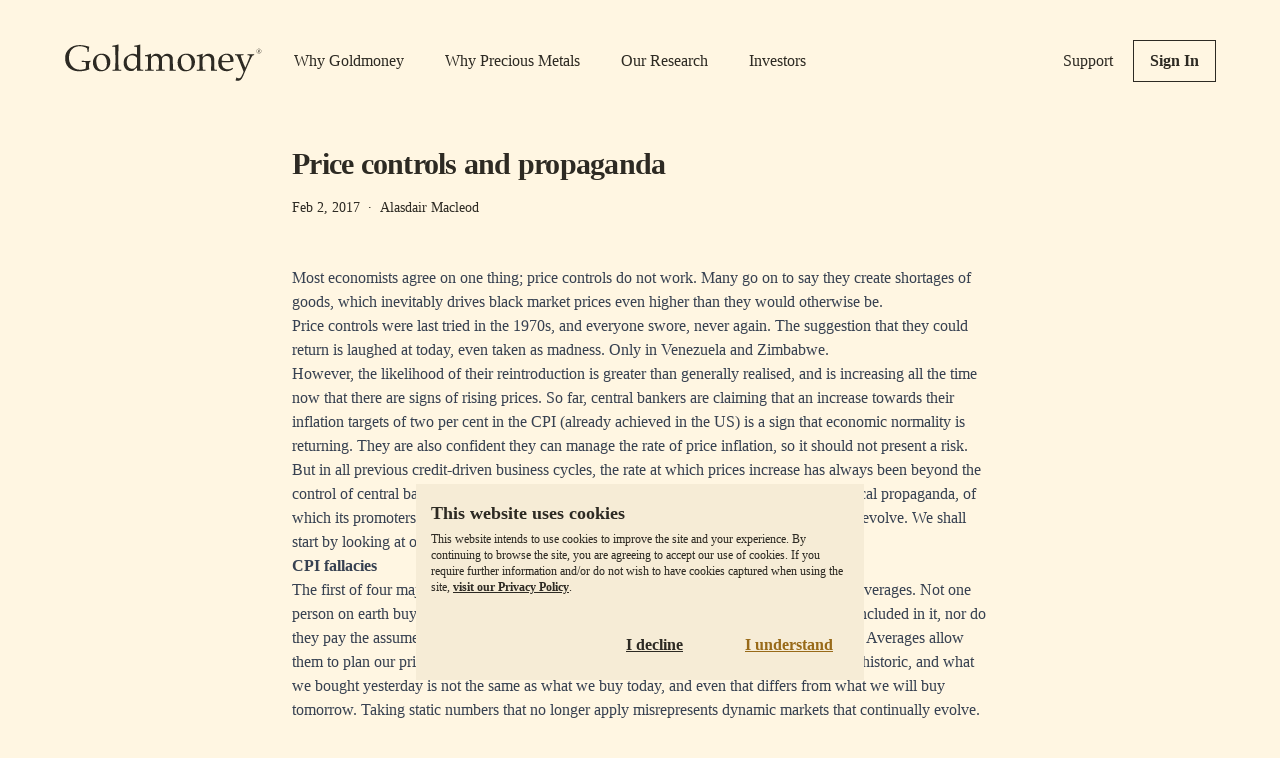

--- FILE ---
content_type: text/html; charset=utf-8
request_url: https://www.goldmoney.com/research/price-controls-and-propaganda
body_size: 8337
content:
<!DOCTYPE html><html><head><meta name="viewport" content="width=device-width"/><meta charSet="utf-8"/><meta name="twitter:card" content="summary_large_image"/><meta name="twitter:site" content="@Goldmoney"/><meta property="og:url" content="https://www.goldmoney.com/research/price-controls-and-propaganda"/><meta property="og:type" content="website"/><meta property="og:image" content="https://www.goldmoney.com/og-image.png"/><meta property="og:image:type" content="image/png"/><meta property="og:image:width" content="1200"/><meta property="og:image:height" content="630"/><meta property="og:locale" content="en_US"/><meta property="og:site_name" content="Goldmoney"/><link rel="canonical" href="https://www.goldmoney.com/research/price-controls-and-propaganda"/><meta name="google-site-verification" content="qI-i1xaMMwQWxHsEOGFLPiZ-9Z4ejTzK-Gc0q12C6YM"/><meta name="p:domain_verify" content="61a2cbdaefb74128a320bb64e67b7ba5"/><meta name="apple-mobile-web-app-status-bar-style" content="default"/><meta name="apple-mobile-web-app-title" content="Goldmoney"/><link rel="favicon" href="/favicon.ico?v=2"/><title>Price controls and propaganda - Research - Goldmoney</title><meta name="robots" content="index,follow"/><meta name="description" content="Most economists agree on one thing; price controls do not work. Many go on to say they create shortages of goods, which inevitably drives black market prices even higher than they would otherwise be.
Price controls were last tried in the 1970s, and everyone swore, never again. The suggestion..."/><meta property="og:title" content="Price controls and propaganda - Research - Goldmoney"/><meta property="og:description" content="Most economists agree on one thing; price controls do not work. Many go on to say they create shortages of goods, which inevitably drives black market prices even higher than they would otherwise be.
Price controls were last tried in the 1970s, and everyone swore, never again. The suggestion..."/><meta name="next-head-count" content="23"/><link rel="preload" href="/_next/static/css/197e9d98a8bd4640.css" as="style"/><link rel="stylesheet" href="/_next/static/css/197e9d98a8bd4640.css" data-n-g=""/><noscript data-n-css=""></noscript><script defer="" nomodule="" src="/_next/static/chunks/polyfills-5cd94c89d3acac5f.js"></script><script src="/_next/static/chunks/webpack-d7b038a63b619762.js" defer=""></script><script src="/_next/static/chunks/framework-a87821de553db91d.js" defer=""></script><script src="/_next/static/chunks/main-bf2372986349287c.js" defer=""></script><script src="/_next/static/chunks/pages/_app-4fb55abfff62f15a.js" defer=""></script><script src="/_next/static/chunks/457-fb89f09d1da582d8.js" defer=""></script><script src="/_next/static/chunks/257-ef25f0396132bf2b.js" defer=""></script><script src="/_next/static/chunks/55-219fe3c4a910ad3f.js" defer=""></script><script src="/_next/static/chunks/871-34a959c7f22ae0ac.js" defer=""></script><script src="/_next/static/chunks/pages/research/%5B%5B...slug%5D%5D-39b388eeb5cde679.js" defer=""></script><script src="/_next/static/FNNOoAvzjnlwda-uLor1s/_buildManifest.js" defer=""></script><script src="/_next/static/FNNOoAvzjnlwda-uLor1s/_ssgManifest.js" defer=""></script><script src="/_next/static/FNNOoAvzjnlwda-uLor1s/_middlewareManifest.js" defer=""></script></head><body><div id="__next"><div class="page-wrap"><header class="flex py-5 items center lg:py-10 bg-gmy-bg-100"><div class="flex items-center flex-grow"><a class="mr-8" href="/"><img src="/_next/static/media/goldmoney-logo.fe1d2f28.svg" alt="Goldmoney logo"/></a><nav class="justify-between flex-grow hidden max-w-lg lg:flex"><a class="hover:underline" href="/why-goldmoney">Why Goldmoney</a><a class="hover:underline" href="/why-precious-metals">Why Precious Metals</a><a class="hover:underline" href="/research">Our Research</a><a class="hover:underline" href="/investors">Investors</a></nav></div><nav class="items-center hidden lg:flex"><a href="https://support.goldmoney.com/" class="mr-5 hover:underline" rel="noreferrer" target="_blank">Support</a><a href="https://holding.goldmoney.com" class="button">Sign In</a></nav><div class="lg:hidden"><button type="button" class="button">Menu</button></div></header><main class="flex-grow"><article class="flex flex-col w-full max-w-[43.5rem] mx-auto mt-6 mb-10"><h1 class="text-2xl md:text-3xl heading">Price controls and propaganda</h1><span class="flex items-center mt-4 text-sm">Feb 2, 2017<!-- --><span class="mx-2">·</span>Alasdair Macleod<!-- --></span><div class=" mt-8 leading-6 prose max-w-none md:mt-12 prose-p:text-gmy-dark prose-strong:text-gmy-dark prose-headings:leading-snug prose-headings:tracking-tight prose-headings:antialiased prose-headings:text-gmy-dark prose-a:text-gmy-dark prose-a:underline prose-a:hover:text-gmy-dark-gold prose-table:!my-0 "><h2 class="Strapline">Most economists agree on one thing; price controls do not work. Many go on to say they create shortages of goods, which inevitably drives black market prices even higher than they would otherwise be.</h2>
<p class="RichText">Price controls were last tried in the 1970s, and everyone swore, never again. The suggestion that they could return is laughed at today, even taken as madness. Only in Venezuela and Zimbabwe.</p>
<p class="RichText">However, the likelihood of their reintroduction is greater than generally realised, and is increasing all the time now that there are signs of rising prices. So far, central bankers are claiming that an increase towards their inflation targets of two per cent in the CPI (already achieved in the US) is a sign that economic normality is returning. They are also confident they can manage the rate of price inflation, so it should not present a risk. But in all previous credit-driven business cycles, the rate at which prices increase has always been beyond the control of central banks. This article explains why, and highlights the central role of statistical propaganda, of which its promoters are hardly aware. It also suggests how inflation outcomes are likely to evolve. We shall start by looking at officially-recorded prices.</p>
<p class="RichText"><strong>CPI fallacies</strong></p>
The first of four major fallacies behind state-sponsored price statistics is the application of averages. Not one person on earth buys the products in the consumer price index in the proportions they are included in it, nor do they pay the assumed prices. Welcome to the macroeconomists’ favourite tool, the average. Averages allow them to plan our prices for us. We have all been averaged. Secondly, the prices are always historic, and what we bought yesterday is not the same as what we buy today, and even that differs from what we will buy tomorrow. Taking static numbers that no longer apply misrepresents dynamic markets that continually evolve.
<p class="RichText">Because the technique of averaging while assuming the economy is static permits economists to escape from the reality of considering individual people, they can then indulge in flights of fancy. In the name of improvement, we welcome hedonics. Hedonics, we are told, is a logical approach to adjusting prices for product improvements, and the likelihood that if the price rises for one product, at the margin people will buy a cheaper alternative. Again, this concept is flawed, because someone employed by the state sits in judgement on how you and I as individuals value the goods and services we buy, and what makes us choose between them. And given the state wishes to emphasise its success in the management of our affairs, this flaky concept is capable of being loaded to produce a desired result.</p>
<p class="RichText">The last major error (there are other misconceptions, but we shall stop here) is to categorise our transactions into those defined as consumption, and those defined as non-consumption. We are left consuming non-consumption products. So here again, the person or committee in control of what is included in the index influences the outcome.</p>
<p class="RichText">It is therefore hardly surprising that the official CPI under-records price inflation, because government econometricians have the means to do so. Little by little, distortions accumulate, and over time reality is left far behind. Underlying the whole process and sold to us as the advancement of science, is propaganda. Reduce the observed rate of price inflation to optimise our consumption. Reduce the GDP deflator to convince us the economy is growing. Reduce the rate of price inflation to lower the state’s pension and social security liabilities.</p>
<p class="RichText">Unbiased attempts to replicate an index of inflation show a far higher rate. In the US, John Williams’s Shadow Stats shows a rate closer to 10% than the 2.1% shown on the official CPI-U statistic. That is the extent of the change in method since 1980. The Chapwood index confirms.</p>
<p class="RichText">Imagine if the state admitted to the higher rate! The impoverishment of the masses, through loss of purchasing power of their wages and savings would become obvious to one and all, leading to widespread anger, discontent and labour disruption. The economy would clearly be in a prolonged slump, rivalling the 1930s. The Fed would be under considerable pressure to raise interest rates sharply to stop price inflation rising out of control. And the government would be transparently bust. None of this can be confessed to, in the national interest, so the propaganda becomes wholly justified.</p>
<p class="RichText">There are surplus dollars deposited in America’s banking system, the quantity having doubled with over $6trillion created since the Lehman crisis. If the public cottons on, perhaps it might end up dumping a tsunami of surplus fiat money. This is an ever-present risk in the world of unsound money, which is hostage to the valuation placed upon it by both the population and the foreign exchanges. Just imagine what would happen to the dollar, if the American public realised that its purchasing-power has been depreciating at a far faster rate than officially admitted, while the Fed funds rate has been suppressed to less than 1%.</p>
<p class="RichText">This is why statistical propaganda has become central to economic and monetary policy. It is also why anyone who forecasts a deteriorating price inflation outlook from the current declared position misunderstands the true position. Analysts should be saying that the dollar’s rate of price inflation is expected to increase from the current level of roughly 10%. This is more accurate, but much more frightening, than saying inflation will rise from 2%. The inflation crisis is already well advanced, having been concealed for a considerable time. This is entirely due to statistical propaganda.</p>
<p class="RichText"><strong>The inevitable outcome</strong></p>
<p class="RichText">The oldest cliché in politics is you can’t fool all the people all the time, and the eventual realisation that ordinary people have been conned over their money is likely to provoke considerable discontent. The question is, how will the dénouement come about?</p>
<p class="RichText">There are broadly two text-book paths before us leading towards monetary destruction, assuming an event such as an EU crisis doesn’t get there beforehand. The first path is relatively simple: the masses begin to see through the macroeconomic propaganda with little or no warning, and begin to dump their money in return for goods. This leads us directly into von Mises’s crack-up boom, where the sole reason for buying goods is to dump worthless currency. The second outcome is that interest rates are raised by the central banks to the point where widespread insolvencies are triggered, leading to a new financial crisis. This would be followed by a rescue of the banking system that requires another round of unlimited monetary and credit expansion. An additional round of limitless credit could then prove to be the currency’s final undoing. I shall consider each of these options in turn.</p>
<p class="RichText"><strong>The people stop being fooled</strong></p>
<p class="RichText">The dawning realisation that inflation statistics have been telling anything but the truth has been made more likely by the Anglo-Saxon rejection of the political status quo in 2016. Brexit and Trump’s election are evidence that the silent majorities in two major thought-leading countries were in a mood for rebellion, and there are strong signs of similar dissent throughout Europe. The political classes are losing credibility and are no longer automatically believed, so surely this process of discovery by ordinary people has further to run.</p>
<p class="RichText">There is little doubt that this year officially-admitted price inflation in the US will increase. Commodity and energy prices rose significantly last year, the stimulus to consumer spending from zero interest rates has bolstered nominal GDP, and President Trump’s plans for infrastructure spending and tax cuts will almost certainly lead to yet higher prices for US consumers.</p>
<p class="RichText">As the reserve currency, it is the dollar that matters most, so we must take our cues from America. We are all waiting to see how monetary policy at the Fed evolves. If the Fed detects, as I believe is the case, that a Fed funds rate exceeding 2% risks triggering a debt crisis, they will go no further than that level. At that stage, the official CPI rate which is already at the Fed’s 2% target, could be commonly expected to rise to 4% and above. It would become increasingly obvious that consumer prices would actually be rising at a faster rate than that captured in the official statistics, because the evidence will have become undeniable. There would only be one option open to the authorities, and that is to perpetuate the propaganda over price inflation by introducing price controls, probably sold to us as a temporary measure (but we all know what that means).</p>
<p class="RichText"><strong>Another heave of the credit cycle</strong></p>
<p class="RichText">A second outcome would be interest rates are raised by the Fed beyond the point where a widespread debt liquidation is triggered. This is what happened in 2007, 2000, 1989 and 1980, illustrated by the declining peaks in the FFR in the chart below.</p>
<img />
<div><img src="https://gm-media-library.s3.eu-west-1.amazonaws.com/Screen_Shot_2017_02_02_at_7_53_25_AM_8fe36bd4e8.png" width="750" height="493" alt="Screen Shot 2017 02 02 at 7.53.25 AM" style="display: block; margin-left: auto; margin-right: auto;" /></div>
<p class="RichText">The Fed obviously thinks it can manage the credit cycle and avoid this happening again, just as it thought it could on all previous occasions. If the official rate of inflation increases, and continues to increase, the Fed will probably raise interest rates until a credit crisis occurs.</p>
<p class="RichText">The dynamics behind this inevitability are worth considering. The stimulation to consumption from low nominal interest rates accelerates as prices rise, because real interest rates become more negative. A preference for buying goods and spending on services, relative to holding depreciating currency, begins to gain momentum. Businesses, seeing the expansion of consumer demand and rising prices, increase their own demand for low-cost capital to invest in production of goods, which are expected to be sold for higher prices. Bankers become increasingly confident in their lending to the point where they compete to lend. Fortunately for the banks, they have substantial reserves at the Fed to draw upon to increase their loan books.</p>
<p class="RichText">The Fed cannot stand back and watch this self-feeding growth in consumer and economic confidence get out of control, because it accelerates price inflation. If it realises the dangers of raising rates beyond a tipping point, the Fed will start talking about the need for “temporary” price controls to calm things down, as mentioned above. If it doesn’t, the FFR will be raised until a credit and banking crisis occurs.</p>
<p class="RichText">In that event, the Fed will have no option but to rescue the banks by buying dodgy assets off them on an even greater scale than in the wake of the Lehman crisis. Bond prices will be underwritten by yet more massive QE, thereby guaranteeing government borrowing. We know this, because on every credit cycle the interventions become progressively larger, increasingly desperate and increasingly destabilising.</p>
<p class="RichText">We also know that every time we find the credit cliff has crumbled from under our feet and we find ourselves tumbling into the financial unknown, the Fed has rescued us by throwing increasing amounts of money and credit at the banks. The trick has always been to regain systemic confidence, which requires propaganda about money.</p>
<p class="RichText">I would judge this to be the more likely outcome, in the absence of other major systemic risks impacting first. That ordinary people will discover the truth about unsound money for themselves is less likely. People want to believe the propaganda about the purchasing power of fiat currency, because the contrary thought, that it is potentially worthless, is too unpleasant to contemplate. The foreign exchanges, dominated by banks licensed by the American authorities, might be equally slow to understand they are victims of financial propaganda, either because of their culture or because they take their instructions from the Fed. But an escalation of price inflation without the Fed tightening cannot be ruled out. Markets, which represent the collective actions of individuals, always win over governments in the end, and theoretically that end can occur at any time.</p>
<p class="RichText">Whether or not we face a deterioration of the purchasing power of fiat currencies without one last hurrah of the credit cycle, the American monetary authorities, with the acquiescence of those of the other nations, have relied on statistical propaganda to conceal the consequences of buying off economic reality by accelerating the debasement of fiat money. It is a path that leads inevitably to discovery of the monetary fraud, but not an acceptance of blame. It will be alleged to be the fault of free markets, and that is why governments will most likely be driven even further to control them, through the suppression of prices by regulation.</p>
<p class="RichText"><span style="font-size: 8pt;"><i>The views and opinions expressed in this article are those of the author(s) and do not reflect those of Goldmoney, unless expressly stated. The article is for general information purposes only and does not constitute either Goldmoney or the author(s) providing you with legal, financial, tax, investment, or accounting advice. You should not act or rely on any information contained in the article without first seeking independent professional advice. Care has been taken to ensure that the information in the article is reliable; however, Goldmoney does not represent that it is accurate, complete, up-to-date and/or to be taken as an indication of future results and it should not be relied upon as such. Goldmoney will not be held responsible for any claim, loss, damage, or inconvenience caused as a result of any information or opinion contained in this article and any action taken as a result of the opinions and information contained in this article is at your own risk.</i></span></p></div></article></main><footer class="flex flex-col pt-8 pb-6 text-sm md:flex-row md:pb-5"><span class="flex-grow order-1 md:order-first md:mr-6">Copyright © <!-- -->2026<!-- --> Goldmoney Inc. <!-- --><br class="md:hidden"/> All rights reserved.<!-- --></span><nav class="flex flex-col flex-shrink-0 mb-4 sm:flex-row md:mb-0"><a class="mt-2 mr-5 hover:underline sm:mt-0" href="/client-agreement">Client Agreement</a><a class="mt-2 mr-5 hover:underline sm:mt-0" href="/privacy-policy">Privacy Policy</a><a class="mt-2 hover:underline sm:mt-0" href="/disclaimer">Disclaimer</a></nav></footer></div></div><script id="__NEXT_DATA__" type="application/json">{"props":{"pageProps":{"article":{"id":973,"attributes":{"body":"\u003ch2 class=\"Strapline\"\u003eMost economists agree on one thing; price controls do not work. Many go on to say they create shortages of goods, which inevitably drives black market prices even higher than they would otherwise be.\u003c/h2\u003e\r\n\u003cp class=\"RichText\"\u003ePrice controls were last tried in the 1970s, and everyone swore, never again. The suggestion that they could return is laughed at today, even taken as madness. Only in Venezuela and Zimbabwe.\u003c/p\u003e\r\n\u003cp class=\"RichText\"\u003eHowever, the likelihood of their reintroduction is greater than generally realised, and is increasing all the time now that there are signs of rising prices. So far, central bankers are claiming that an increase towards their inflation targets of two per cent in the CPI (already achieved in the US) is a sign that economic normality is returning. They are also confident they can manage the rate of price inflation, so it should not present a risk. But in all previous credit-driven business cycles, the rate at which prices increase has always been beyond the control of central banks. This article explains why, and highlights the central role of statistical propaganda, of which its promoters are hardly aware. It also suggests how inflation outcomes are likely to evolve. We shall start by looking at officially-recorded prices.\u003c/p\u003e\r\n\u003cp class=\"RichText\"\u003e\u003cstrong\u003eCPI fallacies\u003c/strong\u003e\u003c/p\u003e\r\nThe first of four major fallacies behind state-sponsored price statistics is the application of averages. Not one person on earth buys the products in the consumer price index in the proportions they are included in it, nor do they pay the assumed prices. Welcome to the macroeconomists’ favourite tool, the average. Averages allow them to plan our prices for us. We have all been averaged. Secondly, the prices are always historic, and what we bought yesterday is not the same as what we buy today, and even that differs from what we will buy tomorrow. Taking static numbers that no longer apply misrepresents dynamic markets that continually evolve.\r\n\u003cp class=\"RichText\"\u003eBecause the technique of averaging while assuming the economy is static permits economists to escape from the reality of considering individual people, they can then indulge in flights of fancy. In the name of improvement, we welcome hedonics. Hedonics, we are told, is a logical approach to adjusting prices for product improvements, and the likelihood that if the price rises for one product, at the margin people will buy a cheaper alternative. Again, this concept is flawed, because someone employed by the state sits in judgement on how you and I as individuals value the goods and services we buy, and what makes us choose between them. And given the state wishes to emphasise its success in the management of our affairs, this flaky concept is capable of being loaded to produce a desired result.\u003c/p\u003e\r\n\u003cp class=\"RichText\"\u003eThe last major error (there are other misconceptions, but we shall stop here) is to categorise our transactions into those defined as consumption, and those defined as non-consumption. We are left consuming non-consumption products. So here again, the person or committee in control of what is included in the index influences the outcome.\u003c/p\u003e\r\n\u003cp class=\"RichText\"\u003eIt is therefore hardly surprising that the official CPI under-records price inflation, because government econometricians have the means to do so. Little by little, distortions accumulate, and over time reality is left far behind. Underlying the whole process and sold to us as the advancement of science, is propaganda. Reduce the observed rate of price inflation to optimise our consumption. Reduce the GDP deflator to convince us the economy is growing. Reduce the rate of price inflation to lower the state’s pension and social security liabilities.\u003c/p\u003e\r\n\u003cp class=\"RichText\"\u003eUnbiased attempts to replicate an index of inflation show a far higher rate. In the US, John Williams’s Shadow Stats shows a rate closer to 10% than the 2.1% shown on the official CPI-U statistic. That is the extent of the change in method since 1980. The Chapwood index confirms.\u003c/p\u003e\r\n\u003cp class=\"RichText\"\u003eImagine if the state admitted to the higher rate! The impoverishment of the masses, through loss of purchasing power of their wages and savings would become obvious to one and all, leading to widespread anger, discontent and labour disruption. The economy would clearly be in a prolonged slump, rivalling the 1930s. The Fed would be under considerable pressure to raise interest rates sharply to stop price inflation rising out of control. And the government would be transparently bust. None of this can be confessed to, in the national interest, so the propaganda becomes wholly justified.\u003c/p\u003e\r\n\u003cp class=\"RichText\"\u003eThere are surplus dollars deposited in America’s banking system, the quantity having doubled with over $6trillion created since the Lehman crisis. If the public cottons on, perhaps it might end up dumping a tsunami of surplus fiat money. This is an ever-present risk in the world of unsound money, which is hostage to the valuation placed upon it by both the population and the foreign exchanges. Just imagine what would happen to the dollar, if the American public realised that its purchasing-power has been depreciating at a far faster rate than officially admitted, while the Fed funds rate has been suppressed to less than 1%.\u003c/p\u003e\r\n\u003cp class=\"RichText\"\u003eThis is why statistical propaganda has become central to economic and monetary policy. It is also why anyone who forecasts a deteriorating price inflation outlook from the current declared position misunderstands the true position. Analysts should be saying that the dollar’s rate of price inflation is expected to increase from the current level of roughly 10%. This is more accurate, but much more frightening, than saying inflation will rise from 2%. The inflation crisis is already well advanced, having been concealed for a considerable time. This is entirely due to statistical propaganda.\u003c/p\u003e\r\n\u003cp class=\"RichText\"\u003e\u003cstrong\u003eThe inevitable outcome\u003c/strong\u003e\u003c/p\u003e\r\n\u003cp class=\"RichText\"\u003eThe oldest cliché in politics is you can’t fool all the people all the time, and the eventual realisation that ordinary people have been conned over their money is likely to provoke considerable discontent. The question is, how will the dénouement come about?\u003c/p\u003e\r\n\u003cp class=\"RichText\"\u003eThere are broadly two text-book paths before us leading towards monetary destruction, assuming an event such as an EU crisis doesn’t get there beforehand. The first path is relatively simple: the masses begin to see through the macroeconomic propaganda with little or no warning, and begin to dump their money in return for goods. This leads us directly into von Mises’s crack-up boom, where the sole reason for buying goods is to dump worthless currency. The second outcome is that interest rates are raised by the central banks to the point where widespread insolvencies are triggered, leading to a new financial crisis. This would be followed by a rescue of the banking system that requires another round of unlimited monetary and credit expansion. An additional round of limitless credit could then prove to be the currency’s final undoing. I shall consider each of these options in turn.\u003c/p\u003e\r\n\u003cp class=\"RichText\"\u003e\u003cstrong\u003eThe people stop being fooled\u003c/strong\u003e\u003c/p\u003e\r\n\u003cp class=\"RichText\"\u003eThe dawning realisation that inflation statistics have been telling anything but the truth has been made more likely by the Anglo-Saxon rejection of the political status quo in 2016. Brexit and Trump’s election are evidence that the silent majorities in two major thought-leading countries were in a mood for rebellion, and there are strong signs of similar dissent throughout Europe. The political classes are losing credibility and are no longer automatically believed, so surely this process of discovery by ordinary people has further to run.\u003c/p\u003e\r\n\u003cp class=\"RichText\"\u003eThere is little doubt that this year officially-admitted price inflation in the US will increase. Commodity and energy prices rose significantly last year, the stimulus to consumer spending from zero interest rates has bolstered nominal GDP, and President Trump’s plans for infrastructure spending and tax cuts will almost certainly lead to yet higher prices for US consumers.\u003c/p\u003e\r\n\u003cp class=\"RichText\"\u003eAs the reserve currency, it is the dollar that matters most, so we must take our cues from America. We are all waiting to see how monetary policy at the Fed evolves. If the Fed detects, as I believe is the case, that a Fed funds rate exceeding 2% risks triggering a debt crisis, they will go no further than that level. At that stage, the official CPI rate which is already at the Fed’s 2% target, could be commonly expected to rise to 4% and above. It would become increasingly obvious that consumer prices would actually be rising at a faster rate than that captured in the official statistics, because the evidence will have become undeniable. There would only be one option open to the authorities, and that is to perpetuate the propaganda over price inflation by introducing price controls, probably sold to us as a temporary measure (but we all know what that means).\u003c/p\u003e\r\n\u003cp class=\"RichText\"\u003e\u003cstrong\u003eAnother heave of the credit cycle\u003c/strong\u003e\u003c/p\u003e\r\n\u003cp class=\"RichText\"\u003eA second outcome would be interest rates are raised by the Fed beyond the point where a widespread debt liquidation is triggered. This is what happened in 2007, 2000, 1989 and 1980, illustrated by the declining peaks in the FFR in the chart below.\u003c/p\u003e\r\n\u003cimg /\u003e\r\n\u003cdiv\u003e\u003cimg src=\"https://gm-media-library.s3.eu-west-1.amazonaws.com/Screen_Shot_2017_02_02_at_7_53_25_AM_8fe36bd4e8.png\" width=\"750\" height=\"493\" alt=\"Screen Shot 2017 02 02 at 7.53.25 AM\" style=\"display: block; margin-left: auto; margin-right: auto;\" /\u003e\u003c/div\u003e\r\n\u003cp class=\"RichText\"\u003eThe Fed obviously thinks it can manage the credit cycle and avoid this happening again, just as it thought it could on all previous occasions. If the official rate of inflation increases, and continues to increase, the Fed will probably raise interest rates until a credit crisis occurs.\u003c/p\u003e\r\n\u003cp class=\"RichText\"\u003eThe dynamics behind this inevitability are worth considering. The stimulation to consumption from low nominal interest rates accelerates as prices rise, because real interest rates become more negative. A preference for buying goods and spending on services, relative to holding depreciating currency, begins to gain momentum. Businesses, seeing the expansion of consumer demand and rising prices, increase their own demand for low-cost capital to invest in production of goods, which are expected to be sold for higher prices. Bankers become increasingly confident in their lending to the point where they compete to lend. Fortunately for the banks, they have substantial reserves at the Fed to draw upon to increase their loan books.\u003c/p\u003e\r\n\u003cp class=\"RichText\"\u003eThe Fed cannot stand back and watch this self-feeding growth in consumer and economic confidence get out of control, because it accelerates price inflation. If it realises the dangers of raising rates beyond a tipping point, the Fed will start talking about the need for “temporary” price controls to calm things down, as mentioned above. If it doesn’t, the FFR will be raised until a credit and banking crisis occurs.\u003c/p\u003e\r\n\u003cp class=\"RichText\"\u003eIn that event, the Fed will have no option but to rescue the banks by buying dodgy assets off them on an even greater scale than in the wake of the Lehman crisis. Bond prices will be underwritten by yet more massive QE, thereby guaranteeing government borrowing. We know this, because on every credit cycle the interventions become progressively larger, increasingly desperate and increasingly destabilising.\u003c/p\u003e\r\n\u003cp class=\"RichText\"\u003eWe also know that every time we find the credit cliff has crumbled from under our feet and we find ourselves tumbling into the financial unknown, the Fed has rescued us by throwing increasing amounts of money and credit at the banks. The trick has always been to regain systemic confidence, which requires propaganda about money.\u003c/p\u003e\r\n\u003cp class=\"RichText\"\u003eI would judge this to be the more likely outcome, in the absence of other major systemic risks impacting first. That ordinary people will discover the truth about unsound money for themselves is less likely. People want to believe the propaganda about the purchasing power of fiat currency, because the contrary thought, that it is potentially worthless, is too unpleasant to contemplate. The foreign exchanges, dominated by banks licensed by the American authorities, might be equally slow to understand they are victims of financial propaganda, either because of their culture or because they take their instructions from the Fed. But an escalation of price inflation without the Fed tightening cannot be ruled out. Markets, which represent the collective actions of individuals, always win over governments in the end, and theoretically that end can occur at any time.\u003c/p\u003e\r\n\u003cp class=\"RichText\"\u003eWhether or not we face a deterioration of the purchasing power of fiat currencies without one last hurrah of the credit cycle, the American monetary authorities, with the acquiescence of those of the other nations, have relied on statistical propaganda to conceal the consequences of buying off economic reality by accelerating the debasement of fiat money. It is a path that leads inevitably to discovery of the monetary fraud, but not an acceptance of blame. It will be alleged to be the fault of free markets, and that is why governments will most likely be driven even further to control them, through the suppression of prices by regulation.\u003c/p\u003e\r\n\u003cp class=\"RichText\"\u003e\u003cspan style=\"font-size: 8pt;\"\u003e\u003ci\u003eThe views and opinions expressed in this article are those of the author(s) and do not reflect those of Goldmoney, unless expressly stated. The article is for general information purposes only and does not constitute either Goldmoney or the author(s) providing you with legal, financial, tax, investment, or accounting advice. You should not act or rely on any information contained in the article without first seeking independent professional advice. Care has been taken to ensure that the information in the article is reliable; however, Goldmoney does not represent that it is accurate, complete, up-to-date and/or to be taken as an indication of future results and it should not be relied upon as such. Goldmoney will not be held responsible for any claim, loss, damage, or inconvenience caused as a result of any information or opinion contained in this article and any action taken as a result of the opinions and information contained in this article is at your own risk.\u003c/i\u003e\u003c/span\u003e\u003c/p\u003e","title":"Price controls and propaganda","publishDate":"2017-02-02T07:56:34.000Z","slug":"price-controls-and-propaganda","author":{"data":{"id":3,"attributes":{"name":"Alasdair Macleod","filterable":true,"createdAt":"2022-06-08T10:59:30.089Z","updatedAt":"2022-06-08T11:00:10.504Z"}}},"seo":{"id":833,"metaDescription":"Most economists agree on one thing; price controls do not work. Many go on to say they create shortages of goods, which inevitably drives black market prices even higher than they would otherwise be.","keywords":"gold, bullion, CPI, FED rate, Alasdair Macleod"},"category":{"data":{"id":1,"attributes":{"name":"Research","url":"/research","priority":1,"template":"article","createdAt":"2022-06-08T09:19:46.979Z","updatedAt":"2022-06-08T09:19:46.979Z"}}}}},"articles":{"data":[],"meta":{"pagination":{"page":0,"pageCount":0,"pageSize":0,"total":0}},"error":{"details":{},"message":"","name":"","status":""}},"categories":{"data":[{"id":1,"attributes":{"name":"Research","template":"article","url":"/research"}},{"id":2,"attributes":{"name":"Media","template":"article","url":"/research/media"}},{"id":3,"attributes":{"name":"Library","template":"article","url":"/research/library"}},{"id":4,"attributes":{"name":"Authors","template":"bio","url":"/research/authors"}}],"meta":{"pagination":{"page":1,"pageSize":25,"pageCount":1,"total":4}}},"isCategory":false},"__N_SSG":true},"page":"/research/[[...slug]]","query":{"slug":["price-controls-and-propaganda"]},"buildId":"FNNOoAvzjnlwda-uLor1s","isFallback":false,"gsp":true,"scriptLoader":[]}</script></body></html>

--- FILE ---
content_type: application/javascript; charset=utf-8
request_url: https://www.goldmoney.com/_next/static/FNNOoAvzjnlwda-uLor1s/_ssgManifest.js
body_size: -200
content:
self.__SSG_MANIFEST=new Set(["\u002Finvestors","\u002Finvestors\u002Fnews","\u002Fresearch\u002Fauthors","\u002Fresearch\u002Fmedia","\u002Finvestors\u002Fbio\u002F[slug]","\u002Finvestors\u002Fevents-and-presentations\u002F[...slug]","\u002Finvestors\u002Fnews\u002F[...slug]","\u002Fresearch\u002F[[...slug]]"]);self.__SSG_MANIFEST_CB&&self.__SSG_MANIFEST_CB()

--- FILE ---
content_type: application/javascript; charset=utf-8
request_url: https://www.goldmoney.com/_next/static/chunks/55-219fe3c4a910ad3f.js
body_size: 2939
content:
"use strict";(self.webpackChunk_N_E=self.webpackChunk_N_E||[]).push([[55],{3698:function(e,r,n){n.d(r,{X:function(){return l},s:function(){return u}});var t=n(5893),a=n(7294),c=(0,a.createContext)({searchparam:"",setsearchparam:function(){}}),u=function(){return a.useContext(c)},l=function(e){var r=e.children,n=(0,a.useState)(""),u=n[0],l=n[1];return(0,t.jsx)(c.Provider,{value:{searchparam:u,setsearchparam:l},children:r})}},5219:function(e,r,n){n.d(r,{x:function(){return s}});var t=n(5893),a=n(8830);function c(e,r,n){return r in e?Object.defineProperty(e,r,{value:n,enumerable:!0,configurable:!0,writable:!0}):e[r]=n,e}function u(e){for(var r=1;r<arguments.length;r++){var n=null!=arguments[r]?arguments[r]:{},t=Object.keys(n);"function"===typeof Object.getOwnPropertySymbols&&(t=t.concat(Object.getOwnPropertySymbols(n).filter((function(e){return Object.getOwnPropertyDescriptor(n,e).enumerable})))),t.forEach((function(r){c(e,r,n[r])}))}return e}function l(e,r){if(null==e)return{};var n,t,a=function(e,r){if(null==e)return{};var n,t,a={},c=Object.keys(e);for(t=0;t<c.length;t++)n=c[t],r.indexOf(n)>=0||(a[n]=e[n]);return a}(e,r);if(Object.getOwnPropertySymbols){var c=Object.getOwnPropertySymbols(e);for(t=0;t<c.length;t++)n=c[t],r.indexOf(n)>=0||Object.prototype.propertyIsEnumerable.call(e,n)&&(a[n]=e[n])}return a}var s=function(e){var r=e.currency,n=void 0===r?a.USD:r,c=e.value,s=void 0===c?0:c,i=l(e,["currency","value"]);return(0,t.jsx)(t.Fragment,{children:Intl.NumberFormat("en-US",u({},i,{currency:n,style:"currency"})).format(s)})}},2471:function(e,r,n){n.d(r,{$:function(){return l}});var t=n(5893);function a(e,r,n){return r in e?Object.defineProperty(e,r,{value:n,enumerable:!0,configurable:!0,writable:!0}):e[r]=n,e}function c(e){for(var r=1;r<arguments.length;r++){var n=null!=arguments[r]?arguments[r]:{},t=Object.keys(n);"function"===typeof Object.getOwnPropertySymbols&&(t=t.concat(Object.getOwnPropertySymbols(n).filter((function(e){return Object.getOwnPropertyDescriptor(n,e).enumerable})))),t.forEach((function(r){a(e,r,n[r])}))}return e}function u(e,r){if(null==e)return{};var n,t,a=function(e,r){if(null==e)return{};var n,t,a={},c=Object.keys(e);for(t=0;t<c.length;t++)n=c[t],r.indexOf(n)>=0||(a[n]=e[n]);return a}(e,r);if(Object.getOwnPropertySymbols){var c=Object.getOwnPropertySymbols(e);for(t=0;t<c.length;t++)n=c[t],r.indexOf(n)>=0||Object.prototype.propertyIsEnumerable.call(e,n)&&(a[n]=e[n])}return a}var l=function(e){var r=e.value,n=u(e,["value"]);return(0,t.jsxs)(t.Fragment,{children:[Intl.NumberFormat("en-US",c({},n,{signDisplay:"always"})).format(r),"%"]})}},4849:function(e,r,n){n.d(r,{R:function(){return w}});var t=n(5893),a=n(6010),c=n(5219),u=n(7294),l=n(9495);var s=function(e){e=null!==e?e:function(e){throw e}(new TypeError("Cannot destructure undefined"));return(0,t.jsx)(t.Fragment,{children:(0,l.U8)()})},i=n(3536),o=n(6004);var f,d=function(e){e=null!==e?e:function(e){throw e}(new TypeError("Cannot destructure undefined"));var r=(0,o.eY)();return(0,t.jsxs)(t.Fragment,{children:[i.v3.isounces(r)&&"ounce",i.v3.isgrams(r)&&"gram"]})},m=n(2471),v=function(){var e=arguments.length>0&&void 0!==arguments[0]?arguments[0]:{};return{tableOption:"metals",units:"g",vault:null!==(f=e.vault)&&void 0!==f?f:""}},h=function(e){var r=new URLSearchParams;return r.set("vault",e.vault),r.set("units",e.units),r.set("tableOption",e.tableOption),r},x=function(){var e=arguments.length>0&&void 0!==arguments[0]?arguments[0]:v();return fetch("".concat("https://wealth-api.goldmoney.com","/public/markets/summary?")+h(e),{mode:"cors"}).then((function(e){return e.json()}))},p=n(8972),b=n(5957);var g=[{quoteCurrency:i.F.EUR,baseCurrency:i.F.USD},{quoteCurrency:i.F.GBP,baseCurrency:i.F.USD},{quoteCurrency:i.F.USD,baseCurrency:i.F.CAD},{quoteCurrency:i.F.USD,baseCurrency:i.F.CHF}],y=[i.rj.EV,i.rj.l_,i.rj.Xd,i.rj.AW],j=31.1034,O=function(){var e,r=(0,l.U8)(),n=(0,o.eY)(),t=(0,u.useState)(i.U_.make()),a=t[0],c=t[1];!function(e,r){var n=arguments.length>2&&void 0!==arguments[2]&&arguments[2];(0,u.useEffect)((function(){n||e();var t=setInterval(e,r);return function(){return clearInterval(t)}}),[])}(((...e)=>{const[r,...n]=e;return async e=>{let t=await r(e);for(var a=0;a<n.length;a++)t=await n[a](t);return t}})(x,(e=c,(...r)=>Promise.resolve(e(...r)))),6e4);var s=i.F.mapguard(r),f=i.U_.filterbyQuotecurrency(s)(a).rates,d=function(e,r){return(0,p.vO)(e)?(0,b.isounces)(n)?r*j:r/j:r},m=y.map((function(e,r){var n,t,a,c,u,l,s,i,o,m,v,h,x=d(e,null!==(o=null===(n=f.spot)||void 0===n||null===(t=n[r])||void 0===t?void 0:t.ask)&&void 0!==o?o:0),p=d(e,null!==(m=null===(a=f.current[r])||void 0===a||null===(c=a[0])||void 0===c?void 0:c.avg)&&void 0!==m?m:0),b=d(e,null!==(v=null===(u=f.spot)||void 0===u||null===(l=u[r])||void 0===l?void 0:l.bid)&&void 0!==v?v:0),g=d(e,null!==(h=null===(s=f["24h"][r])||void 0===s||null===(i=s[0])||void 0===i?void 0:i.avg)&&void 0!==h?h:0);return{ask:x,change24h:(p-g)/g*100,_24h:g,avg:p,bid:b,metal:e}}));return{HoldingTroyRate:j,fxitems:g,metals:y,prices:m,rates:f,summary:a}};var N=function(e){return isNaN(e)?0:e},w=function(e){e=null!==e?e:function(e){throw e}(new TypeError("Cannot destructure undefined"));var r=O().prices;return(0,t.jsxs)("section",{className:"flex flex-col flex-1 px-6 pt-8 pb-6 bg-gmy-bg-200",children:[(0,t.jsx)("h3",{className:"text-2xl text-center",children:"Market Summary"}),(0,t.jsxs)("div",{className:"mt-5 text-sm",children:[(0,t.jsxs)("div",{className:"grid grid-cols-5 font-bold",children:[(0,t.jsx)("span",{className:"col-span-2",children:"Metal"}),(0,t.jsx)("span",{children:"24hr"}),(0,t.jsx)("span",{children:"Sell"}),(0,t.jsx)("span",{children:"Buy"})]}),(0,t.jsx)("hr",{className:"bg-gmy-border-200 h-[1px] border-t-0 mt-1"}),r.map((function(e){return(0,t.jsxs)("div",{className:"grid grid-cols-5 mt-4",children:[(0,t.jsx)("span",{className:"col-span-2",children:e.metal}),(0,t.jsx)("span",{className:(0,a.Z)(e.change24h>0&&"text-gmy-text-green",e.change24h<0&&"text-gmy-text-red"),children:(0,t.jsx)(m.$,{maximumSignificantDigits:2,minimumSignificantDigits:2,value:N(e.change24h)})}),(0,t.jsx)("span",{children:(0,t.jsx)(c.x,{value:N(e.bid)})}),(0,t.jsx)("span",{children:(0,t.jsx)(c.x,{value:N(e.ask)})})]},e.metal)}))]}),(0,t.jsx)("hr",{className:"bg-gmy-border-200 h-[1px] border-t-0 mt-4 mb-3"}),(0,t.jsxs)("span",{className:"text-xs text-center",children:["Price per ",(0,t.jsx)(d,{})," / ",(0,t.jsx)(s,{})]})]})}},3546:function(e,r,n){n.d(r,{Z:function(){return c}});var t=n(5893),a=n(7603);function c(e){var r=e.title;return(0,t.jsxs)(t.Fragment,{children:[(0,t.jsx)(a.Z,{className:"mt-6 mb-6 block lg:hidden"}),(0,t.jsx)("header",{className:"mt-2 mb-6 lg:mt-8",children:(0,t.jsx)("h1",{className:"text-2xl heading md:text-3xl",children:r})})]})}},5531:function(e,r,n){n.d(r,{Z:function(){return c}});var t=n(5893),a=n(776);function c(){return(0,t.jsxs)("section",{className:"sidebar-box",children:[(0,t.jsx)("h4",{className:"text-lg text-center",children:"Get the latest Goldmoney Research delivered directly to your inbox"}),(0,t.jsx)(a.Z,{className:"mt-4",link:"https://preview.mailerlite.io/preview/1083219/forms/131654045008922124",label:"Subscribe"})]})}},7603:function(e,r,n){n.d(r,{Z:function(){return i}});var t=n(5893),a=n(3698),c=n(1163),u=n(7294),l=n(6010);function s(e){var r=e.type,n=e.className,a=e.label,c=e.name,u=e.onChange,s=e.placeholder,i=e.value;return(0,t.jsxs)("div",{className:(0,l.Z)("flex flex-col",n),children:[(0,t.jsx)("label",{className:"font-bold",children:a}),(0,t.jsx)("input",{className:"input",name:c,onChange:u,placeholder:s,type:r,value:i})]})}function i(e){var r,n=e.className,l=(0,c.useRouter)(),i=(0,a.s)(),o=i.searchparam,f=i.setsearchparam,d=(0,u.useState)(o),m=d[0],v=d[1],h=(0,u.useDeferredValue)(m);return(0,u.useEffect)((function(){if(l.query.search){var e=decodeURIComponent(String(l.query.search));f(e),v(e)}}),[l.query.search]),(0,u.useEffect)((function(){f(h)}),[h]),(0,t.jsxs)("form",{action:"/research",className:n,method:"get",children:[(0,t.jsx)("input",{value:(r=m,encodeURIComponent(r)),name:"search",type:"hidden"}),(0,t.jsx)(s,{type:"text",label:"Search",placeholder:"Search Research",onChange:function(e){return v(e.target.value)},value:m})]})}},5647:function(e,r,n){n.d(r,{Z:function(){return l}});var t=n(5893),a=n(8371),c=n(153),u=n(7966);function l(){var e=(0,a.L_)();return(0,t.jsx)("nav",{className:"flex justify-between flex-grow max-w-[256px] text-sm",children:e.map((function(e,r){return(0,t.jsx)(u.r,{activeClass:"underline text-gmy-dark-gold",className:"hover:underline",href:c.WD.url(e),children:e.name},r)}))})}},8371:function(e,r,n){n.d(r,{L_:function(){return u},aF:function(){return l}});var t=n(5893),a=n(7294),c=(0,a.createContext)({categories:[]}),u=function(){return a.useContext(c).categories},l=function(e){var r=e.children,n=e.categories;return(0,t.jsx)(c.Provider,{value:{categories:n.map((function(e){return e.attributes}))},children:r})}}}]);

--- FILE ---
content_type: application/javascript; charset=utf-8
request_url: https://www.goldmoney.com/_next/static/chunks/257-ef25f0396132bf2b.js
body_size: 3934
content:
(self.webpackChunk_N_E=self.webpackChunk_N_E||[]).push([[257],{5225:function(t,n,e){"use strict";e.d(n,{o$:function(){return l}});var r={};e.r(r),e.d(r,{getMany:function(){return m},getManyPaginated:function(){return h},getManyPaginatedInCategory:function(){return D},getManyPaginatedInCategoryWithSearch:function(){return w},getManyPaginatedSlugs:function(){return y},getOne:function(){return v}});var u={};e.r(u),e.d(u,{getMany:function(){return x},getManySlugs:function(){return W},getOne:function(){return S}});var i={};e.r(i),e.d(i,{getMany:function(){return $},getOneByUrl:function(){return O}});var o={};e.r(o),e.d(o,{getManyPaginated:function(){return k},getManyPaginatedByCategory:function(){return q},getManyPaginatedByCategorySlug:function(){return z},getManyPaginatedEvents:function(){return N},getManyPaginatedPresentationsSlugs:function(){return P},getManyPaginatedSlugs:function(){return M},getOne:function(){return J}});var a={};e.r(a),e.d(a,{getMany:function(){return j},getManyByName:function(){return _},getManyPaginated:function(){return E}});var l={};e.r(l),e.d(l,{ZJ:function(){return r},$L:function(){return u},Rj:function(){return i},Sq:function(){return o},pd:function(){return a}});var c,s=e(4051),f=e.n(s),p=e(2609),d=function(t){return(null!==(c="https://data.goldmoney.com/api")?c:"")+function(t){return t.startsWith("/")?t:"/"+t}(t)};function g(t,n,e,r,u,i,o){try{var a=t[i](o),l=a.value}catch(c){return void e(c)}a.done?n(l):Promise.resolve(l).then(r,u)}var b=function(){var t,n=(t=f().mark((function t(n,e){var r,u,i;return f().wrap((function(t){for(;;)switch(t.prev=t.next){case 0:return r=p.Kl.serialize(e),u=d(n)+"?"+r,t.next=4,fetch(u,{method:"GET",headers:{Authorization:"Bearer ".concat("[base64]"),"Content-Type":"application/json"}});case 4:if(200!==(i=t.sent).status){t.next=9;break}return t.abrupt("return",i.json());case 9:if(404!==i.status){t.next=19;break}return console.error(i),t.t0=console,t.next=14,i.text();case 14:return t.t1=t.sent,t.t0.error.call(t.t0,t.t1),t.abrupt("return",new Error("Not found"));case 19:return console.error(i),t.t2=console,t.next=23,i.text();case 23:return t.t3=t.sent,t.t2.error.call(t.t2,t.t3),t.abrupt("return",new Error("Error fetching content"));case 26:case"end":return t.stop()}}),t)})),function(){var n=this,e=arguments;return new Promise((function(r,u){var i=t.apply(n,e);function o(t){g(i,r,u,o,a,"next",t)}function a(t){g(i,r,u,o,a,"throw",t)}o(void 0)}))});return function(t,e){return n.apply(this,arguments)}}(),v=function(t){return b("/articles",{fields:["body","title","publishDate","slug"],filters:{slug:{$eq:t},publishDate:{$lte:(new Date).toJSON()}},publicationState:"live",populate:"*"})},m=function(){return b("/articles",{fields:["body","title","publishDate","slug"],filters:{publishDate:{$lte:(new Date).toJSON()}},sort:["publishDate:desc"],publicationState:"live",populate:"*"})},h=function(t){return b("/articles",{fields:["body","title","publishDate","slug"],filters:{publishDate:{$lte:(new Date).toJSON()}},sort:["publishDate:desc"],populate:"*",publicationState:"live",pagination:t})},y=function(t){return b("/articles",{fields:["slug"],filters:{publishDate:{$lte:(new Date).toJSON()}},sort:["publishDate:desc"],populate:["category"],publicationState:"live",pagination:t})},D=function(t,n){return b("/articles",{fields:["body","title","publishDate","slug"],filters:{$and:[{category:{url:{$eq:n}}},{publishDate:{$lte:(new Date).toJSON()}}]},sort:["publishDate:desc"],populate:"*",publicationState:"live",pagination:t})},w=function(t,n,e){return b("/articles",{fields:["body","title","publishDate","slug"],filters:{$and:[{category:{url:{$eq:n}}},{publishDate:{$lte:(new Date).toJSON()},body:{$contains:e}}]},sort:["publishDate:desc"],populate:"*",publicationState:"live",pagination:t})},S=function(t){return b("/bios",{filters:{slug:{$eq:t}},populate:"*",publicationState:"live"})},x=function(){return b("/bios",{fields:["name","slug"],publicationState:"live"})},W=function(t){return b("/bios",{fields:["slug"],pagination:t,populate:"*"})},$=function(){return b("/categories",{fields:["name","template","url"],sort:["priority:asc"]})},O=function(t){return b("/categories",{fields:["name","template","url"],filters:{url:{$eq:t}}})},k=function(t){return b("/news",{fields:["body","title","publishDate","slug"],filters:{publishDate:{$lte:(new Date).toJSON()}},pagination:t,populate:"*",publicationState:"live",sort:["publishDate:desc"]})},z=function(t,n){return b("/news",{fields:["body","title","publishDate","slug"],filters:{news_categories:{slug:{$contains:n}},publishDate:{$lte:(new Date).toJSON()}},pagination:t,populate:"*",publicationState:"live",sort:["publishDate:desc"]})},N=function(t){return b("/news",{fields:["body","title","publishDate","slug"],filters:{news_categories:{slug:{$contains:"events"}},publishDate:{$gte:(new Date).toJSON()}},pagination:t,populate:"*",publicationState:"live",sort:["publishDate:desc"]})},M=function(t){return b("/news",{fields:["slug"],filters:{publishDate:{$lte:(new Date).toJSON()}},pagination:t,publicationState:"live",sort:["publishDate:desc"]})},P=function(t){return b("/news",{fields:["slug"],filters:{news_categories:{slug:{$contains:"presentations"}},publishDate:{$lte:(new Date).toJSON()}},pagination:t,publicationState:"live",sort:["publishDate:desc"]})},q=function(t,n){return b("/news",{fields:["body","title","publishDate","slug"],filters:{$and:[{news_categories:{slug:{$eq:n}}},{publishDate:{$lte:(new Date).toJSON()}}]},pagination:t,sort:["publishDate:desc"]})},J=function(t){return b("/news",{filters:{slug:{$eq:t}},publicationState:"live",populate:"*"})};function C(t,n,e,r,u,i,o){try{var a=t[i](o),l=a.value}catch(c){return void e(c)}a.done?n(l):Promise.resolve(l).then(r,u)}var _=function(){var t,n=(t=f().mark((function t(n){return f().wrap((function(t){for(;;)switch(t.prev=t.next){case 0:return t.abrupt("return",b("/teams",{filters:{name:{$eq:n}},populate:["bios","bios.image","bios.titles"],sort:["name:asc"]}));case 1:case"end":return t.stop()}}),t)})),function(){var n=this,e=arguments;return new Promise((function(r,u){var i=t.apply(n,e);function o(t){C(i,r,u,o,a,"next",t)}function a(t){C(i,r,u,o,a,"throw",t)}o(void 0)}))});return function(t){return n.apply(this,arguments)}}(),j=function(){return b("/teams",{pagination:{page:1,pageSize:50},populate:["bios","bios.image","bios.titles"]})},E=function(t){return b("/teams",{pagination:t,populate:["bios","bios.image","bios.titles"]})};e(9797),e(153)},153:function(t,n,e){"use strict";e.d(n,{d2:function(){return i},wp:function(){return r},WD:function(){return u},Sq:function(){return o},SZ:function(){return a}});var r={};e.r(r),e.d(r,{alltitles:function(){return B},asc:function(){return L},bio:function(){return P},desc:function(){return V},image:function(){return q},make:function(){return M},name:function(){return J},priority:function(){return C},seo:function(){return j},slug:function(){return _},titles:function(){return E},url:function(){return I}});var u={};e.r(u),e.d(u,{make:function(){return G},name:function(){return R},position:function(){return U},template:function(){return F},url:function(){return H}});var i={};e.r(i),e.d(i,{author:function(){return X},authorname:function(){return it},body:function(){return nt},category:function(){return tt},categoryname:function(){return ot},categorytemplate:function(){return at},categoryurl:function(){return lt},excerpt:function(){return ct},make:function(){return Q},publishDate:function(){return et},slug:function(){return rt},title:function(){return ut},url:function(){return st}});var o={};e.r(o),e.d(o,{author:function(){return gt},authorname:function(){return St},body:function(){return bt},categoryname:function(){return xt},excerpt:function(){return Wt},hasauthor:function(){return kt},make:function(){return dt},news_categories:function(){return vt},publishDate:function(){return mt},seo:function(){return ht},slug:function(){return yt},title:function(){return Dt},url:function(){return $t},urlpresentation:function(){return Ot}});var a={};e.r(a),e.d(a,{bios:function(){return Mt},hasnameof:function(){return Pt},make:function(){return zt},name:function(){return Nt}});var l,c,s,f,p,d,g,b,v,m,h,y,D,w,S,x,W,$,O,k=e(5565),z=e(9494),N=e(9797),M=function(){var t=arguments.length>0&&void 0!==arguments[0]?arguments[0]:{};return{bio:null!==(l=t.bio)&&void 0!==l?l:"",image:t.image,name:null!==(c=t.name)&&void 0!==c?c:"",priority:t.priority,slug:null!==(s=t.slug)&&void 0!==s?s:"",seo:t.seo,titles:t.titles}},P=function(t){return t.bio},q=function(t){return t.image},J=function(t){return t.name},C=function(t){return t.priority},_=function(t){return t.slug},j=function(t){return t.seo},E=function(t){return t.titles},B=(0,z.z)(E,k.Wx.map(N.Nm.Y4),k.Wx.map(k.Wt.map((function(t){return t.name}))),k.Wx.map(k.Wt.join(", ")),k.Wx.unwrapOr("")),I=function(t){return"/investors/bio/".concat(_(t))},L=function(t,n){return k.Cq.asc(null!==(f=C(t))&&void 0!==f?f:-1,null!==(p=C(n))&&void 0!==p?p:-1)},V=function(t,n){return k.Cq.desc(null!==(d=C(t))&&void 0!==d?d:-1,null!==(g=C(n))&&void 0!==g?g:-1)},K=function(t){return t.name},T=e(8380),Y="article",Z=(0,T.eq)(Y),A=(0,T.eq)("bio"),G=((0,T.or)(Z,A),function(){var t=arguments.length>0&&void 0!==arguments[0]?arguments[0]:{};return{name:null!==(b=t.name)&&void 0!==b?b:"",priority:null!==(v=t.priority)&&void 0!==v?v:0,template:null!==(m=t.template)&&void 0!==m?m:Y,url:null!==(h=t.url)&&void 0!==h?h:""}}),R=function(t){return t.name},U=function(t){return t.priority},F=function(t){return t.template},H=function(t){return t.url},Q=function(){var t=arguments.length>0&&void 0!==arguments[0]?arguments[0]:{};return{author:N.s3.make(t.author),category:N.s3.make(t.category),body:null!==(y=t.body)&&void 0!==y?y:"",publishDate:t.publishDate,slug:null!==(D=t.slug)&&void 0!==D?D:"/",title:null!==(w=t.title)&&void 0!==w?w:""}},X=function(t){return t.author},tt=function(t){return t.category},nt=function(t){return t.body},et=function(t){return t.publishDate},rt=function(t){return t.slug},ut=function(t){return t.title},it=(0,z.z)(k.Wx.map(X),k.Wx.map(N.s3.attributes),k.Wx.mapOr("",K),String),ot=(0,z.z)(k.Wx.map(tt),k.Wx.map(N.s3.attributes),k.Wx.mapOr("",R),String),at=(0,z.z)(k.Wx.map(tt),k.Wx.map(N.s3.attributes),k.Wx.mapOr(Y,F),String),lt=(0,z.z)(k.Wx.map(tt),k.Wx.map(N.s3.attributes),k.Wx.mapOr("",H),String),ct=(0,z.z)(k.Wx.map(nt),k.Wx.map((function(t){return t.replace(/<[^>]*>/g,"")})),k.Wx.map((function(t){if(t.length<=300)return t;var n=t.slice(0,300).split(" "),e=n.slice(0,n.length-2).join(" ");return e.length<t.length?e+"...":e})),k.Wx.unwrapOr("")),st=function(t){return[lt(t),rt(t)].join("/").replace(/\/+/g,"/")},ft=function(t){return t.name},pt=((0,z.z)(ft,k.W3.lower),function(){var t=arguments.length>0&&void 0!==arguments[0]?arguments[0]:{};return{keywords:t.keywords,metaDescription:t.metaDescription}}),dt=function(){var t=arguments.length>0&&void 0!==arguments[0]?arguments[0]:{};return{author:t.author,body:null!==(S=t.body)&&void 0!==S?S:"",title:null!==(x=t.title)&&void 0!==x?x:"",news_categories:t.news_categories,publishDate:null!==(W=t.publishDate)&&void 0!==W?W:"",seo:pt(t.seo),slug:null!==($=t.slug)&&void 0!==$?$:""}},gt=function(t){return t.author},bt=function(t){return t.body},vt=function(t){return t.news_categories},mt=function(t){return t.publishDate},ht=function(t){return t.seo},yt=function(t){return t.slug},Dt=function(t){return t.title},wt=k.W3.ureplace(/<[^>]*>/g,""),St=(0,z.z)(gt,k.Wx.map(N.s3.attributes),k.Wx.map(K),k.Wx.unwrapOr("")),xt=(0,z.z)(vt,k.Wx.map(N.s3.attributes),k.Wx.map(ft),k.Wx.unwrapOr("")),Wt=(0,z.z)(k.Wx.map(bt),k.Wx.map(wt),k.Wx.map((function(t){if(t.length<=300)return t;var n=t.slice(0,300).split(" "),e=n.slice(0,n.length-2).join(" ");return e.length<t.length?e+"...":e})),k.Wx.unwrapOr("")),$t=function(t){return"/investors/news/".concat(t.slug)},Ot=function(t){return"/investors/events-and-presentations/".concat(t.slug)},kt=(0,z.z)(gt,k.Wx.isSome),zt=function(){var t=arguments.length>0&&void 0!==arguments[0]?arguments[0]:{};return{name:null!==(O=t.name)&&void 0!==O?O:"",bios:t.bios}},Nt=function(t){return t.name},Mt=function(t){return t.bios},Pt=function(t){return function(n){return k.W3.eq(k.W3.lower(t),k.W3.lower(Nt(n)))}}},9797:function(t,n,e){"use strict";e.d(n,{LI:function(){return u},s3:function(){return o},Nm:function(){return a},VL:function(){return p},Jj:function(){return r},CV:function(){return i}});var r={};e.r(r),e.d(r,{make:function(){return D}});var u={};e.r(u),e.d(u,{data:function(){return x},error:function(){return $},make:function(){return S},meta:function(){return W}});var i={};e.r(i),e.d(i,{attributes:function(){return N},id:function(){return M},make:function(){return z},meta:function(){return P}});var o={};e.r(o),e.d(o,{attributes:function(){return C},data:function(){return J},make:function(){return q}});var a={};e.r(a),e.d(a,{Y4:function(){return _}});var l,c,s,f,p={};e.r(p),e.d(p,{make:function(){return j}});var d,g,b,v,m,h,y,D=function(){var t=arguments.length>0&&void 0!==arguments[0]?arguments[0]:{};return{page:null!==(l=t.page)&&void 0!==l?l:0,pageCount:null!==(c=t.pageCount)&&void 0!==c?c:0,pageSize:null!==(s=t.pageSize)&&void 0!==s?s:0,total:null!==(f=t.total)&&void 0!==f?f:0}},w=function(){var t=arguments.length>0&&void 0!==arguments[0]?arguments[0]:{};return{pagination:D(t.pagination)}},S=function(){var t=arguments.length>0&&void 0!==arguments[0]?arguments[0]:{};return{data:null!==(d=t.data)&&void 0!==d?d:[],meta:w(t.meta),error:j(t.error)}},x=function(t){return t.data},W=function(t){return t.meta},$=function(t){return t.error},O=e(5565),k=function(t){return t},z=function(){var t=arguments.length>0&&void 0!==arguments[0]?arguments[0]:{},n=arguments.length>1&&void 0!==arguments[1]?arguments[1]:k;return{attributes:n(t.attributes),id:null!==(g=t.id)&&void 0!==g?g:0,meta:null!==(b=t.meta)&&void 0!==b?b:{}}},N=function(t){return t.attributes},M=function(t){return t.id},P=function(t){return t.meta},q=function(){var t=arguments.length>0&&void 0!==arguments[0]?arguments[0]:{};return{data:z(t.data)}},J=function(t){return t.data},C=function(t){return O.Wx.map(N)(J(t))},_=function(t){return function(t){return t.data}(t).map(N)},j=function(){var t=arguments.length>0&&void 0!==arguments[0]?arguments[0]:{};return{details:null!==(v=t.details)&&void 0!==v?v:{},message:null!==(m=t.message)&&void 0!==m?m:"",name:null!==(h=t.name)&&void 0!==h?h:"",status:null!==(y=t.status)&&void 0!==y?y:""}}},2609:function(t,n,e){"use strict";e.d(n,{Op:function(){return r},Kl:function(){return o}});var r={};e.r(r),e.d(r,{make:function(){return a}});var u,i,o={};e.r(o),e.d(o,{make:function(){return s},serialize:function(){return f}});var a=function(){var t=arguments.length>0&&void 0!==arguments[0]?arguments[0]:{};return{pageSize:null!==(u=t.pageSize)&&void 0!==u?u:10,page:null!==(i=t.page)&&void 0!==i?i:1}},l=e(129),c=e.n(l),s=function(){var t=arguments.length>0&&void 0!==arguments[0]?arguments[0]:{};return{fields:t.fields,filters:t.filters,locale:t.locale,pagination:t.pagination?a(t.pagination):void 0,populate:t.populate,publicationState:t.publicationState,sort:t.sort}},f=function(t){return c().stringify(t,{encodeValuesOnly:!0})},p=e(5565),d=":asc",g=":desc",b=function(t,n){return"".concat(t,":").concat(n)};p.Wt.map((function(t){return function(t){return p.W3.guard(t)&&(t.includes(d)||t.includes(g))}(t)?t:function(t){return b(t,d)}(t)}))},4654:function(){}}]);